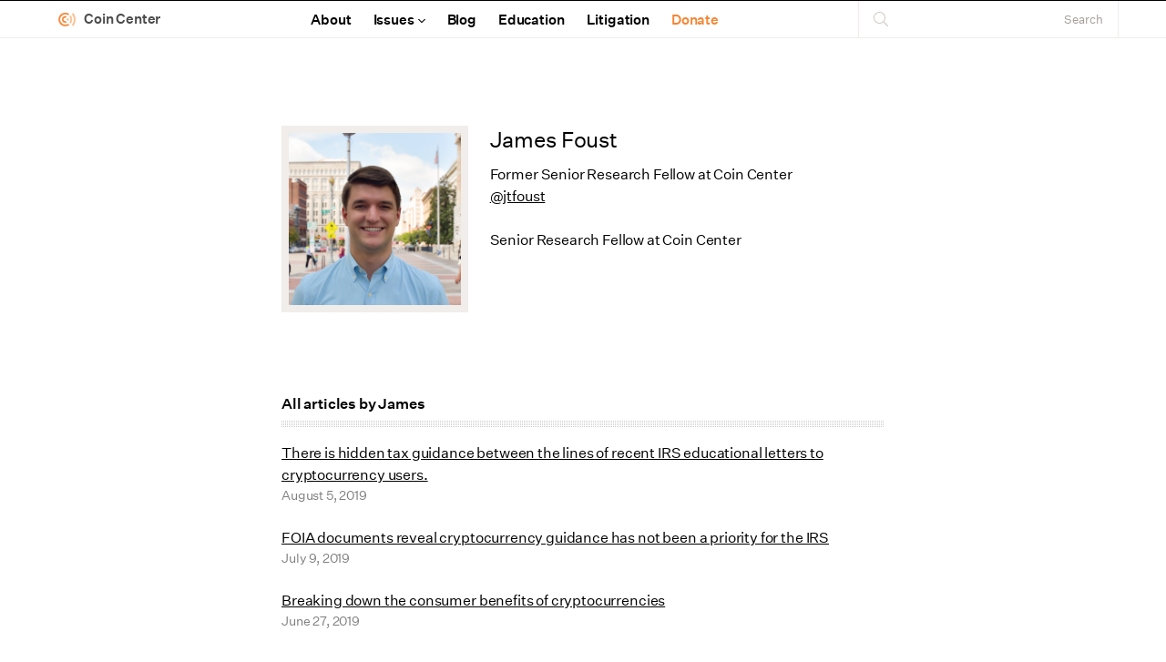

--- FILE ---
content_type: text/html; charset=UTF-8
request_url: https://www.coincenter.org/people/james-foust/
body_size: 7978
content:
<!doctype html>
<html lang="en-US">
  <head>
  <meta charset="utf-8">
  <meta http-equiv="x-ua-compatible" content="ie=edge">
  <meta name="viewport" content="width=device-width, initial-scale=1, shrink-to-fit=no">
  <meta name='robots' content='index, follow, max-image-preview:large, max-snippet:-1, max-video-preview:-1' />

	<!-- This site is optimized with the Yoast SEO plugin v26.7 - https://yoast.com/wordpress/plugins/seo/ -->
	<title>James Foust</title>
	<meta name="description" content="Senior Research Fellow at Coin Center" />
	<link rel="canonical" href="https://www.coincenter.org/people/james-foust/" />
	<meta property="og:locale" content="en_US" />
	<meta property="og:type" content="article" />
	<meta property="og:title" content="James Foust" />
	<meta property="og:description" content="Senior Research Fellow at Coin Center" />
	<meta property="og:url" content="https://www.coincenter.org/people/james-foust/" />
	<meta property="og:site_name" content="Coin Center" />
	<meta property="article:publisher" content="https://www.facebook.com/DCCoinCenter/" />
	<meta property="article:modified_time" content="2020-07-15T16:41:25+00:00" />
	<meta property="og:image" content="https://www.coincenter.org/app/uploads/2020/05/jamesfoust.png" />
	<meta property="og:image:width" content="400" />
	<meta property="og:image:height" content="400" />
	<meta property="og:image:type" content="image/png" />
	<meta name="twitter:card" content="summary_large_image" />
	<meta name="twitter:site" content="@coincenter" />
	<script type="application/ld+json" class="yoast-schema-graph">{"@context":"https://schema.org","@graph":[{"@type":["WebPage","ProfilePage"],"@id":"https://www.coincenter.org/people/james-foust/","url":"https://www.coincenter.org/people/james-foust/","name":"James Foust","isPartOf":{"@id":"https://www.coincenter.org/#website"},"primaryImageOfPage":{"@id":"https://www.coincenter.org/people/james-foust/#primaryimage"},"image":{"@id":"https://www.coincenter.org/people/james-foust/#primaryimage"},"thumbnailUrl":"/app/uploads/2020/05/jamesfoust.png","datePublished":"2018-12-12T16:31:26+00:00","dateModified":"2020-07-15T16:41:25+00:00","description":"Senior Research Fellow at Coin Center","breadcrumb":{"@id":"https://www.coincenter.org/people/james-foust/#breadcrumb"},"inLanguage":"en-US","potentialAction":[{"@type":"ReadAction","target":["https://www.coincenter.org/people/james-foust/"]}]},{"@type":"ImageObject","inLanguage":"en-US","@id":"https://www.coincenter.org/people/james-foust/#primaryimage","url":"/app/uploads/2020/05/jamesfoust.png","contentUrl":"/app/uploads/2020/05/jamesfoust.png","width":400,"height":400},{"@type":"BreadcrumbList","@id":"https://www.coincenter.org/people/james-foust/#breadcrumb","itemListElement":[{"@type":"ListItem","position":1,"name":"Home","item":"https://www.coincenter.org/"},{"@type":"ListItem","position":2,"name":"James Foust"}]},{"@type":"WebSite","@id":"https://www.coincenter.org/#website","url":"https://www.coincenter.org/","name":"Coin Center","description":"The leading non-profit focused on the policy issues facing cryptocurrencies like Bitcoin.","publisher":{"@id":"https://www.coincenter.org/#organization"},"potentialAction":[{"@type":"SearchAction","target":{"@type":"EntryPoint","urlTemplate":"https://www.coincenter.org/?s={search_term_string}"},"query-input":{"@type":"PropertyValueSpecification","valueRequired":true,"valueName":"search_term_string"}}],"inLanguage":"en-US"},{"@type":"Organization","@id":"https://www.coincenter.org/#organization","name":"Coin Center","url":"https://www.coincenter.org/","logo":{"@type":"ImageObject","inLanguage":"en-US","@id":"https://www.coincenter.org/#/schema/logo/image/","url":"/app/uploads/2023/03/coin-center-1024-576.jpg","contentUrl":"/app/uploads/2023/03/coin-center-1024-576.jpg","width":1616,"height":909,"caption":"Coin Center"},"image":{"@id":"https://www.coincenter.org/#/schema/logo/image/"},"sameAs":["https://www.facebook.com/DCCoinCenter/","https://x.com/coincenter","https://www.linkedin.com/company/coin-center/"],"mainEntityOfPage":{"@id":"https://www.coincenter.org/people/james-foust/"}}]}</script>
	<!-- / Yoast SEO plugin. -->


<link rel='dns-prefetch' href='//www.googletagmanager.com' />
<style id='wp-img-auto-sizes-contain-inline-css' type='text/css'>
img:is([sizes=auto i],[sizes^="auto," i]){contain-intrinsic-size:3000px 1500px}
/*# sourceURL=wp-img-auto-sizes-contain-inline-css */
</style>
<style id='wp-block-library-inline-css' type='text/css'>
:root{--wp-block-synced-color:#7a00df;--wp-block-synced-color--rgb:122,0,223;--wp-bound-block-color:var(--wp-block-synced-color);--wp-editor-canvas-background:#ddd;--wp-admin-theme-color:#007cba;--wp-admin-theme-color--rgb:0,124,186;--wp-admin-theme-color-darker-10:#006ba1;--wp-admin-theme-color-darker-10--rgb:0,107,160.5;--wp-admin-theme-color-darker-20:#005a87;--wp-admin-theme-color-darker-20--rgb:0,90,135;--wp-admin-border-width-focus:2px}@media (min-resolution:192dpi){:root{--wp-admin-border-width-focus:1.5px}}.wp-element-button{cursor:pointer}:root .has-very-light-gray-background-color{background-color:#eee}:root .has-very-dark-gray-background-color{background-color:#313131}:root .has-very-light-gray-color{color:#eee}:root .has-very-dark-gray-color{color:#313131}:root .has-vivid-green-cyan-to-vivid-cyan-blue-gradient-background{background:linear-gradient(135deg,#00d084,#0693e3)}:root .has-purple-crush-gradient-background{background:linear-gradient(135deg,#34e2e4,#4721fb 50%,#ab1dfe)}:root .has-hazy-dawn-gradient-background{background:linear-gradient(135deg,#faaca8,#dad0ec)}:root .has-subdued-olive-gradient-background{background:linear-gradient(135deg,#fafae1,#67a671)}:root .has-atomic-cream-gradient-background{background:linear-gradient(135deg,#fdd79a,#004a59)}:root .has-nightshade-gradient-background{background:linear-gradient(135deg,#330968,#31cdcf)}:root .has-midnight-gradient-background{background:linear-gradient(135deg,#020381,#2874fc)}:root{--wp--preset--font-size--normal:16px;--wp--preset--font-size--huge:42px}.has-regular-font-size{font-size:1em}.has-larger-font-size{font-size:2.625em}.has-normal-font-size{font-size:var(--wp--preset--font-size--normal)}.has-huge-font-size{font-size:var(--wp--preset--font-size--huge)}.has-text-align-center{text-align:center}.has-text-align-left{text-align:left}.has-text-align-right{text-align:right}.has-fit-text{white-space:nowrap!important}#end-resizable-editor-section{display:none}.aligncenter{clear:both}.items-justified-left{justify-content:flex-start}.items-justified-center{justify-content:center}.items-justified-right{justify-content:flex-end}.items-justified-space-between{justify-content:space-between}.screen-reader-text{border:0;clip-path:inset(50%);height:1px;margin:-1px;overflow:hidden;padding:0;position:absolute;width:1px;word-wrap:normal!important}.screen-reader-text:focus{background-color:#ddd;clip-path:none;color:#444;display:block;font-size:1em;height:auto;left:5px;line-height:normal;padding:15px 23px 14px;text-decoration:none;top:5px;width:auto;z-index:100000}html :where(.has-border-color){border-style:solid}html :where([style*=border-top-color]){border-top-style:solid}html :where([style*=border-right-color]){border-right-style:solid}html :where([style*=border-bottom-color]){border-bottom-style:solid}html :where([style*=border-left-color]){border-left-style:solid}html :where([style*=border-width]){border-style:solid}html :where([style*=border-top-width]){border-top-style:solid}html :where([style*=border-right-width]){border-right-style:solid}html :where([style*=border-bottom-width]){border-bottom-style:solid}html :where([style*=border-left-width]){border-left-style:solid}html :where(img[class*=wp-image-]){height:auto;max-width:100%}:where(figure){margin:0 0 1em}html :where(.is-position-sticky){--wp-admin--admin-bar--position-offset:var(--wp-admin--admin-bar--height,0px)}@media screen and (max-width:600px){html :where(.is-position-sticky){--wp-admin--admin-bar--position-offset:0px}}
/*# sourceURL=/wp-includes/css/dist/block-library/common.min.css */
</style>
<link rel="stylesheet" href="/app/plugins/expandable-blocks/css/blocks.css?ver=6.9">
<link rel="stylesheet" href="/app/themes/coincenter/dist/styles/main_17289d8f.css">
<meta name="generator" content="Site Kit by Google 1.168.0" />  <link rel="shortcut icon" href="https://www.coincenter.org/app/themes/coincenter/dist/images/favicon_44437397.ico">
		<style type="text/css" id="wp-custom-css">
			.fsForm .fsPage { min-width: 0; }
.blog-aside:first-child { display:none; }

.content table:not(:last-child) { margin-bottom: 1rem; }
.content table p { font-size: 1rem; margin-top: 1.5rem; }

.court-filings div:not(:last-child) { margin-bottom: 1.5rem; }
.court-filings h3 a { text-decoration: none; }

.gallery { -webkit-box-align: center; -ms-flex-align: center; align-items: center; display: -webkit-box; display: -ms-flexbox; display: flex; -ms-flex-wrap: wrap; flex-wrap: wrap; margin-bottom: 1.5rem; }
.gallery-item { margin-bottom: 0.5rem; padding: 0 0.5rem; width: 33.3%; }
.gallery-columns-1 .gallery-item { width: 100%; }
.gallery-item img { background: none; margin: 0; padding: 0; }

@media (min-width: 1024px) {
	.gallery-columns-1 .gallery-item {width:100%;}
  .gallery-columns-3 .gallery-item {width:33.33%;}
  .gallery-columns-4 .gallery-item {width:25%;}
  .gallery-columns-5 .gallery-item {width:20%;}
  .gallery-columns-6 .gallery-item {width:16.6%;}
  .gallery-columns-7 .gallery-item {width:14.2%;}
  .gallery-columns-8 .gallery-item {width:12.5%;}
  .gallery-columns-9 .gallery-item {width:11.11%;}
}

/* Fix tag archive pages */
body.tag { background-color: inherit; font-weight: inherit; font-size: inherit; letter-spacing: inherit; text-transform: none; -webkit-transition: none; -o-transition: none; transition: none; }
body.tag a { color: inherit; }
body.tag:hover { background-color: inherit; }
body.tag:hover a { color: inherit; }		</style>
		</head>
  <body class="wp-singular people-template-default single single-people postid-48 wp-theme-coincenterresources james-foust app-data index-data singular-data single-data single-people-data single-people-james-foust-data">
        <header>
  <div class="container">
    <nav class="navbar" role="navigation" aria-label="main navigation">
      <div class="navbar-brand">
        <a class="navbar-item" href="https://www.coincenter.org/" data-wpel-link="internal">Coin Center</a>

        <a role="button" class="navbar-burger burger" aria-label="menu" aria-expanded="false" data-target="navbar-menu">
          <span aria-hidden="true"></span>
          <span aria-hidden="true"></span>
          <span aria-hidden="true"></span>
        </a>
      </div>

      <div id="navbar-menu" class="navbar-menu">
        <div class="main-menu"><ul id="menu-primary-menu" class="nav"><li id="menu-item-1270" class="menu-item menu-item-type-post_type menu-item-object-page menu-item-1270"><a href="https://www.coincenter.org/about/" data-wpel-link="internal">About</a></li>
<li id="menu-item-1322" class="menu-item menu-item-type-post_type menu-item-object-page menu-item-has-children menu-item-1322"><a href="#">Issues</a>
<ul class="sub-menu">
	<li id="menu-item-1414" class="menu-item menu-item-type-taxonomy menu-item-object-research_areas menu-item-1414"><a href="/issues/consumer-protection/" data-wpel-link="internal">Consumer Protection</a></li>
	<li id="menu-item-1415" class="menu-item menu-item-type-taxonomy menu-item-object-research_areas menu-item-1415"><a href="/issues/financial-surveillance/" data-wpel-link="internal">Financial Surveillance</a></li>
	<li id="menu-item-1416" class="menu-item menu-item-type-taxonomy menu-item-object-research_areas menu-item-1416"><a href="/issues/innovation/" data-wpel-link="internal">Innovation Policy</a></li>
	<li id="menu-item-1417" class="menu-item menu-item-type-taxonomy menu-item-object-research_areas menu-item-1417"><a href="/issues/investor-protection/" data-wpel-link="internal">Investor Protection</a></li>
	<li id="menu-item-1418" class="menu-item menu-item-type-taxonomy menu-item-object-research_areas menu-item-1418"><a href="/issues/privacy-autonomy/" data-wpel-link="internal">Privacy &amp; Autonomy</a></li>
	<li id="menu-item-1419" class="menu-item menu-item-type-taxonomy menu-item-object-research_areas menu-item-1419"><a href="/issues/tax/" data-wpel-link="internal">Tax Policy</a></li>
</ul>
</li>
<li id="menu-item-1302" class="menu-item menu-item-type-post_type menu-item-object-page current_page_parent menu-item-1302"><a href="https://www.coincenter.org/blog/" data-wpel-link="internal">Blog</a></li>
<li id="menu-item-1308" class="menu-item menu-item-type-post_type menu-item-object-page menu-item-1308"><a href="https://www.coincenter.org/education/" data-wpel-link="internal">Education</a></li>
<li id="menu-item-2240" class="menu-item menu-item-type-post_type menu-item-object-page menu-item-2240"><a href="https://www.coincenter.org/litigation/" data-wpel-link="internal">Litigation</a></li>
<li id="menu-item-1269" class="menu-item menu-item-type-post_type menu-item-object-page menu-item-1269"><a href="https://www.coincenter.org/donate/" data-wpel-link="internal">Donate</a></li>
</ul></div>
        <form role="search" method="get" class="search-form" action="https://www.coincenter.org/">
				<label>
					<span class="screen-reader-text">Search for:</span>
					<input type="search" class="search-field" placeholder="Search &hellip;" value="" name="s" />
				</label>
				<input type="submit" class="search-submit" value="Search" />
			</form>
      </div>
    </nav>
  </div>
</header>
    <div class="wrap container" role="document">
      <main class="main">
                   <div class="columns is-centered content">
      <div class="column is-7">
        <div class="columns">
                      <div class="column is-one-third">
              <img width="400" height="400" src="/app/uploads/2020/05/jamesfoust.png" class="attachment-post-thumbnail size-post-thumbnail wp-post-image" alt="" decoding="async" srcset="/app/uploads/2020/05/jamesfoust.png 400w, /app/uploads/2020/05/jamesfoust-300x300.png 300w, /app/uploads/2020/05/jamesfoust-150x150.png 150w" sizes="(max-width: 400px) 100vw, 400px">
            </div>
                    <div class="column">
            <h1>James Foust</h1>

                                                  <p>
                Former Senior Research Fellow at Coin Center
                 <br />                                   <a href="https://twitter.com/jtfoust" data-wpel-link="external" target="_blank" rel="noopener">@jtfoust</a>
                              </p>
            
            <p>Senior Research Fellow at Coin Center</p>
          </div>
        </div>

                          <div class="posts-by-author">
            <h2>All articles by James</h2>
                           <p>
                <a href="/there-is-hidden-tax-guidance-between-the-lines-of-recent-irs-educational-letters-to-cryptocurrency-users/" data-wpel-link="internal">There is hidden tax guidance between the lines of recent IRS educational letters to cryptocurrency users.</a>
                <time class="entry-date" datetime="2019-08-05T16:37:38+00:00">August 5, 2019</time>
              </p>
                           <p>
                <a href="/foia-documents-reveal-cryptocurrency-guidance-has-not-been-a-priority-for-the-irs/" data-wpel-link="internal">FOIA documents reveal cryptocurrency guidance has not been a priority for the IRS</a>
                <time class="entry-date" datetime="2019-07-09T18:19:28+00:00">July 9, 2019</time>
              </p>
                           <p>
                <a href="/breaking-down-the-consumer-benefits-of-cryptocurrencies/" data-wpel-link="internal">Breaking down the consumer benefits of cryptocurrencies</a>
                <time class="entry-date" datetime="2019-06-27T16:59:55+00:00">June 27, 2019</time>
              </p>
                           <p>
                <a href="/coin-center-submitted-comments-to-her-majestys-treasury-defending-uk-citizens-right-to-develop-and-publish-open-source-software/" data-wpel-link="internal">Coin Center submitted comments to Her Majesty’s Treasury defending UK citizens’ right to develop and publish open-source software.</a>
                <time class="entry-date" datetime="2019-06-10T17:54:35+00:00">June 10, 2019</time>
              </p>
                           <p>
                <a href="/the-irs-has-told-congress-that-it-will-issue-new-cryptocurrency-tax-guidance-soon/" data-wpel-link="internal">The IRS has told Congress that it will issue new cryptocurrency tax guidance soon.</a>
                <time class="entry-date" datetime="2019-05-20T19:14:37+00:00">May 20, 2019</time>
              </p>
                           <p>
                <a href="/congress-just-sent-a-letter-to-the-irs-about-urgent-need-for-guidance-on-crypto-taxes/" data-wpel-link="internal">Congress just sent a letter to the IRS about “urgent need for guidance” on crypto taxes.</a>
                <time class="entry-date" datetime="2019-04-11T16:41:40+00:00">April 11, 2019</time>
              </p>
                           <p>
                <a href="/it-is-time-for-the-irs-to-answer-open-questions-about-cryptocurrency/" data-wpel-link="internal">It is time for the IRS to answer open questions about cryptocurrency</a>
                <time class="entry-date" datetime="2019-04-04T14:22:27+00:00">April 4, 2019</time>
              </p>
                           <p>
                <a href="/a-duty-to-answer-six-basic-questions-and-recommendations-for-the-irs-on-crypto-taxes/" data-wpel-link="internal">A Duty to Answer: Six Basic Questions and Recommendations for the IRS on Crypto Taxes</a>
                <time class="entry-date" datetime="2019-04-04T14:08:32+00:00">April 4, 2019</time>
              </p>
                           <p>
                <a href="/a-bill-that-would-clarify-securities-law-for-tokens-and-improve-the-tax-treatment-of-cryptocurrencies-was-just-introduced-in-congress/" data-wpel-link="internal">A bill that would clarify securities law for tokens and improve the tax treatment of cryptocurrencies was just introduced in Congress.</a>
                <time class="entry-date" datetime="2018-12-20T16:32:00+00:00">December 20, 2018</time>
              </p>
                      </div>
                      </div>
    </div>
        </main>
    </div>
        <footer class="footer content-info">
  <div class="container">
    <div class="columns">
      <div class="column">
        <p class="footer-column-heading">Coin Center</p>
                          <p>Washington, DC</p>
<p>info@coincenter.org</p>
<p><a href="https://twitter.com/coincenter" data-wpel-link="external" target="_blank" rel="noopener">@coincenter</a></p>

              </div>

              <div class="column">
          <p class="footer-column-heading">Sitemap</p>
          <div class="menu-footer-menu-container"><ul id="menu-footer-menu" class="footer-menu"><li id="menu-item-1273" class="menu-item menu-item-type-post_type menu-item-object-page menu-item-1273"><a href="https://www.coincenter.org/about/" data-wpel-link="internal">About</a></li>
<li id="menu-item-1272" class="menu-item menu-item-type-post_type menu-item-object-page menu-item-1272"><a href="https://www.coincenter.org/donate/" data-wpel-link="internal">Donate</a></li>
<li id="menu-item-1271" class="menu-item menu-item-type-post_type menu-item-object-page menu-item-1271"><a href="https://www.coincenter.org/contact/" data-wpel-link="internal">Contact</a></li>
<li id="menu-item-1307" class="menu-item menu-item-type-post_type menu-item-object-page menu-item-1307"><a href="https://www.coincenter.org/education/" data-wpel-link="internal">Education</a></li>
<li id="menu-item-1301" class="menu-item menu-item-type-post_type menu-item-object-page current_page_parent menu-item-1301"><a href="https://www.coincenter.org/blog/" data-wpel-link="internal">Blog</a></li>
<li id="menu-item-1398" class="menu-item menu-item-type-custom menu-item-object-custom menu-item-1398"><a href="/search/?format=research-report" data-wpel-link="internal">Reports</a></li>
<li id="menu-item-1399" class="menu-item menu-item-type-custom menu-item-object-custom menu-item-1399"><a href="/search/?format=testimony" data-wpel-link="internal">Testimony</a></li>
<li id="menu-item-1400" class="menu-item menu-item-type-custom menu-item-object-custom menu-item-1400"><a href="/search/?format=regulatory-filing" data-wpel-link="internal">Filings</a></li>
</ul></div>
        </div>
      
      <div class="column">
        <div class="newsletter">
        <h3>Coin Center Policy Briefing</h3>
        <p>Receive periodic updates on policy research, testimony, and other Coin Center news.</p>
    <div id="mc_embed_signup" class="mce-form">
      <iframe src="https://coincenter.substack.com/embed" width="480" height="320" style="background-color: none; border: 0; margin: -24px -12px;" frameborder="0" scrolling="no"></iframe>
    <div class="signup-message"></div>
  </div>
</div>
      </div>
    </div>
  </div>
</footer>
    <script type="speculationrules">
{"prefetch":[{"source":"document","where":{"and":[{"href_matches":"/*"},{"not":{"href_matches":["/wp/wp-*.php","/wp/wp-admin/*","/app/uploads/*","/app/*","/app/plugins/*","/app/themes/coincenter/resources/*","/*\\?(.+)"]}},{"not":{"selector_matches":"a[rel~=\"nofollow\"]"}},{"not":{"selector_matches":".no-prefetch, .no-prefetch a"}}]},"eagerness":"conservative"}]}
</script>
<style id='global-styles-inline-css' type='text/css'>
:root{--wp--preset--aspect-ratio--square: 1;--wp--preset--aspect-ratio--4-3: 4/3;--wp--preset--aspect-ratio--3-4: 3/4;--wp--preset--aspect-ratio--3-2: 3/2;--wp--preset--aspect-ratio--2-3: 2/3;--wp--preset--aspect-ratio--16-9: 16/9;--wp--preset--aspect-ratio--9-16: 9/16;--wp--preset--color--black: #000000;--wp--preset--color--cyan-bluish-gray: #abb8c3;--wp--preset--color--white: #ffffff;--wp--preset--color--pale-pink: #f78da7;--wp--preset--color--vivid-red: #cf2e2e;--wp--preset--color--luminous-vivid-orange: #ff6900;--wp--preset--color--luminous-vivid-amber: #fcb900;--wp--preset--color--light-green-cyan: #7bdcb5;--wp--preset--color--vivid-green-cyan: #00d084;--wp--preset--color--pale-cyan-blue: #8ed1fc;--wp--preset--color--vivid-cyan-blue: #0693e3;--wp--preset--color--vivid-purple: #9b51e0;--wp--preset--gradient--vivid-cyan-blue-to-vivid-purple: linear-gradient(135deg,rgb(6,147,227) 0%,rgb(155,81,224) 100%);--wp--preset--gradient--light-green-cyan-to-vivid-green-cyan: linear-gradient(135deg,rgb(122,220,180) 0%,rgb(0,208,130) 100%);--wp--preset--gradient--luminous-vivid-amber-to-luminous-vivid-orange: linear-gradient(135deg,rgb(252,185,0) 0%,rgb(255,105,0) 100%);--wp--preset--gradient--luminous-vivid-orange-to-vivid-red: linear-gradient(135deg,rgb(255,105,0) 0%,rgb(207,46,46) 100%);--wp--preset--gradient--very-light-gray-to-cyan-bluish-gray: linear-gradient(135deg,rgb(238,238,238) 0%,rgb(169,184,195) 100%);--wp--preset--gradient--cool-to-warm-spectrum: linear-gradient(135deg,rgb(74,234,220) 0%,rgb(151,120,209) 20%,rgb(207,42,186) 40%,rgb(238,44,130) 60%,rgb(251,105,98) 80%,rgb(254,248,76) 100%);--wp--preset--gradient--blush-light-purple: linear-gradient(135deg,rgb(255,206,236) 0%,rgb(152,150,240) 100%);--wp--preset--gradient--blush-bordeaux: linear-gradient(135deg,rgb(254,205,165) 0%,rgb(254,45,45) 50%,rgb(107,0,62) 100%);--wp--preset--gradient--luminous-dusk: linear-gradient(135deg,rgb(255,203,112) 0%,rgb(199,81,192) 50%,rgb(65,88,208) 100%);--wp--preset--gradient--pale-ocean: linear-gradient(135deg,rgb(255,245,203) 0%,rgb(182,227,212) 50%,rgb(51,167,181) 100%);--wp--preset--gradient--electric-grass: linear-gradient(135deg,rgb(202,248,128) 0%,rgb(113,206,126) 100%);--wp--preset--gradient--midnight: linear-gradient(135deg,rgb(2,3,129) 0%,rgb(40,116,252) 100%);--wp--preset--font-size--small: 13px;--wp--preset--font-size--medium: 20px;--wp--preset--font-size--large: 36px;--wp--preset--font-size--x-large: 42px;--wp--preset--spacing--20: 0.44rem;--wp--preset--spacing--30: 0.67rem;--wp--preset--spacing--40: 1rem;--wp--preset--spacing--50: 1.5rem;--wp--preset--spacing--60: 2.25rem;--wp--preset--spacing--70: 3.38rem;--wp--preset--spacing--80: 5.06rem;--wp--preset--shadow--natural: 6px 6px 9px rgba(0, 0, 0, 0.2);--wp--preset--shadow--deep: 12px 12px 50px rgba(0, 0, 0, 0.4);--wp--preset--shadow--sharp: 6px 6px 0px rgba(0, 0, 0, 0.2);--wp--preset--shadow--outlined: 6px 6px 0px -3px rgb(255, 255, 255), 6px 6px rgb(0, 0, 0);--wp--preset--shadow--crisp: 6px 6px 0px rgb(0, 0, 0);}:where(body) { margin: 0; }.wp-site-blocks > .alignleft { float: left; margin-right: 2em; }.wp-site-blocks > .alignright { float: right; margin-left: 2em; }.wp-site-blocks > .aligncenter { justify-content: center; margin-left: auto; margin-right: auto; }:where(.is-layout-flex){gap: 0.5em;}:where(.is-layout-grid){gap: 0.5em;}.is-layout-flow > .alignleft{float: left;margin-inline-start: 0;margin-inline-end: 2em;}.is-layout-flow > .alignright{float: right;margin-inline-start: 2em;margin-inline-end: 0;}.is-layout-flow > .aligncenter{margin-left: auto !important;margin-right: auto !important;}.is-layout-constrained > .alignleft{float: left;margin-inline-start: 0;margin-inline-end: 2em;}.is-layout-constrained > .alignright{float: right;margin-inline-start: 2em;margin-inline-end: 0;}.is-layout-constrained > .aligncenter{margin-left: auto !important;margin-right: auto !important;}.is-layout-constrained > :where(:not(.alignleft):not(.alignright):not(.alignfull)){margin-left: auto !important;margin-right: auto !important;}body .is-layout-flex{display: flex;}.is-layout-flex{flex-wrap: wrap;align-items: center;}.is-layout-flex > :is(*, div){margin: 0;}body .is-layout-grid{display: grid;}.is-layout-grid > :is(*, div){margin: 0;}body{padding-top: 0px;padding-right: 0px;padding-bottom: 0px;padding-left: 0px;}a:where(:not(.wp-element-button)){text-decoration: underline;}:root :where(.wp-element-button, .wp-block-button__link){background-color: #32373c;border-width: 0;color: #fff;font-family: inherit;font-size: inherit;font-style: inherit;font-weight: inherit;letter-spacing: inherit;line-height: inherit;padding-top: calc(0.667em + 2px);padding-right: calc(1.333em + 2px);padding-bottom: calc(0.667em + 2px);padding-left: calc(1.333em + 2px);text-decoration: none;text-transform: inherit;}.has-black-color{color: var(--wp--preset--color--black) !important;}.has-cyan-bluish-gray-color{color: var(--wp--preset--color--cyan-bluish-gray) !important;}.has-white-color{color: var(--wp--preset--color--white) !important;}.has-pale-pink-color{color: var(--wp--preset--color--pale-pink) !important;}.has-vivid-red-color{color: var(--wp--preset--color--vivid-red) !important;}.has-luminous-vivid-orange-color{color: var(--wp--preset--color--luminous-vivid-orange) !important;}.has-luminous-vivid-amber-color{color: var(--wp--preset--color--luminous-vivid-amber) !important;}.has-light-green-cyan-color{color: var(--wp--preset--color--light-green-cyan) !important;}.has-vivid-green-cyan-color{color: var(--wp--preset--color--vivid-green-cyan) !important;}.has-pale-cyan-blue-color{color: var(--wp--preset--color--pale-cyan-blue) !important;}.has-vivid-cyan-blue-color{color: var(--wp--preset--color--vivid-cyan-blue) !important;}.has-vivid-purple-color{color: var(--wp--preset--color--vivid-purple) !important;}.has-black-background-color{background-color: var(--wp--preset--color--black) !important;}.has-cyan-bluish-gray-background-color{background-color: var(--wp--preset--color--cyan-bluish-gray) !important;}.has-white-background-color{background-color: var(--wp--preset--color--white) !important;}.has-pale-pink-background-color{background-color: var(--wp--preset--color--pale-pink) !important;}.has-vivid-red-background-color{background-color: var(--wp--preset--color--vivid-red) !important;}.has-luminous-vivid-orange-background-color{background-color: var(--wp--preset--color--luminous-vivid-orange) !important;}.has-luminous-vivid-amber-background-color{background-color: var(--wp--preset--color--luminous-vivid-amber) !important;}.has-light-green-cyan-background-color{background-color: var(--wp--preset--color--light-green-cyan) !important;}.has-vivid-green-cyan-background-color{background-color: var(--wp--preset--color--vivid-green-cyan) !important;}.has-pale-cyan-blue-background-color{background-color: var(--wp--preset--color--pale-cyan-blue) !important;}.has-vivid-cyan-blue-background-color{background-color: var(--wp--preset--color--vivid-cyan-blue) !important;}.has-vivid-purple-background-color{background-color: var(--wp--preset--color--vivid-purple) !important;}.has-black-border-color{border-color: var(--wp--preset--color--black) !important;}.has-cyan-bluish-gray-border-color{border-color: var(--wp--preset--color--cyan-bluish-gray) !important;}.has-white-border-color{border-color: var(--wp--preset--color--white) !important;}.has-pale-pink-border-color{border-color: var(--wp--preset--color--pale-pink) !important;}.has-vivid-red-border-color{border-color: var(--wp--preset--color--vivid-red) !important;}.has-luminous-vivid-orange-border-color{border-color: var(--wp--preset--color--luminous-vivid-orange) !important;}.has-luminous-vivid-amber-border-color{border-color: var(--wp--preset--color--luminous-vivid-amber) !important;}.has-light-green-cyan-border-color{border-color: var(--wp--preset--color--light-green-cyan) !important;}.has-vivid-green-cyan-border-color{border-color: var(--wp--preset--color--vivid-green-cyan) !important;}.has-pale-cyan-blue-border-color{border-color: var(--wp--preset--color--pale-cyan-blue) !important;}.has-vivid-cyan-blue-border-color{border-color: var(--wp--preset--color--vivid-cyan-blue) !important;}.has-vivid-purple-border-color{border-color: var(--wp--preset--color--vivid-purple) !important;}.has-vivid-cyan-blue-to-vivid-purple-gradient-background{background: var(--wp--preset--gradient--vivid-cyan-blue-to-vivid-purple) !important;}.has-light-green-cyan-to-vivid-green-cyan-gradient-background{background: var(--wp--preset--gradient--light-green-cyan-to-vivid-green-cyan) !important;}.has-luminous-vivid-amber-to-luminous-vivid-orange-gradient-background{background: var(--wp--preset--gradient--luminous-vivid-amber-to-luminous-vivid-orange) !important;}.has-luminous-vivid-orange-to-vivid-red-gradient-background{background: var(--wp--preset--gradient--luminous-vivid-orange-to-vivid-red) !important;}.has-very-light-gray-to-cyan-bluish-gray-gradient-background{background: var(--wp--preset--gradient--very-light-gray-to-cyan-bluish-gray) !important;}.has-cool-to-warm-spectrum-gradient-background{background: var(--wp--preset--gradient--cool-to-warm-spectrum) !important;}.has-blush-light-purple-gradient-background{background: var(--wp--preset--gradient--blush-light-purple) !important;}.has-blush-bordeaux-gradient-background{background: var(--wp--preset--gradient--blush-bordeaux) !important;}.has-luminous-dusk-gradient-background{background: var(--wp--preset--gradient--luminous-dusk) !important;}.has-pale-ocean-gradient-background{background: var(--wp--preset--gradient--pale-ocean) !important;}.has-electric-grass-gradient-background{background: var(--wp--preset--gradient--electric-grass) !important;}.has-midnight-gradient-background{background: var(--wp--preset--gradient--midnight) !important;}.has-small-font-size{font-size: var(--wp--preset--font-size--small) !important;}.has-medium-font-size{font-size: var(--wp--preset--font-size--medium) !important;}.has-large-font-size{font-size: var(--wp--preset--font-size--large) !important;}.has-x-large-font-size{font-size: var(--wp--preset--font-size--x-large) !important;}
/*# sourceURL=global-styles-inline-css */
</style>
<script type="text/javascript" src="/wp/wp-includes/js/jquery/jquery.min.js?ver=3.7.1" id="jquery-core-js"></script>
<script type="text/javascript" src="/wp/wp-includes/js/jquery/jquery-migrate.min.js?ver=3.4.1" id="jquery-migrate-js"></script>
<script type="text/javascript" src="/app/plugins/expandable-blocks/js/blocks.js?ver=6.9" id="expandable-blocks-js"></script>

<!-- Google tag (gtag.js) snippet added by Site Kit -->
<!-- Google Analytics snippet added by Site Kit -->
<script type="text/javascript" src="https://www.googletagmanager.com/gtag/js?id=GT-5TWZ2ZR" id="google_gtagjs-js" async></script>
<script type="text/javascript" id="google_gtagjs-js-after">
/* <![CDATA[ */
window.dataLayer = window.dataLayer || [];function gtag(){dataLayer.push(arguments);}
gtag("set","linker",{"domains":["www.coincenter.org"]});
gtag("js", new Date());
gtag("set", "developer_id.dZTNiMT", true);
gtag("config", "GT-5TWZ2ZR");
//# sourceURL=google_gtagjs-js-after
/* ]]> */
</script>
<script type="text/javascript" src="/app/themes/coincenter/dist/scripts/main_17289d8f.js" id="sage/main.js-js"></script>
  <script>
          window.ga=function(){ga.q.push(arguments)};ga.q=[];ga.l=+new Date;
        ga('create','UA-54933802-1','auto');
            ga('set', 'transport', 'beacon');
    ga('send','pageview')
  </script>
      <script src="https://www.google-analytics.com/analytics.js" async defer></script>
    </body>
</html>


--- FILE ---
content_type: application/javascript; charset=utf-8
request_url: https://www.coincenter.org/app/plugins/expandable-blocks/js/blocks.js?ver=6.9
body_size: 141
content:
jQuery(function($) {

  // Automatically expand block from URL hash
  var $hash = window.location.hash;
  if ($hash) {
    var $trigger = $('a[href="' + $hash + '"]');
    $('html, body').animate({
      scrollTop: $trigger.offset().top
    }, 1000);
    $trigger.addClass('expanded');
    $trigger.parent().next().addClass('expanded');
  }

  // Toggle expandable blocks
  $('.expandable-block-trigger').on('click', 'a', function() {
    $(this).toggleClass('expanded');
    $(this).parent().next().toggleClass('expanded');
  });

});